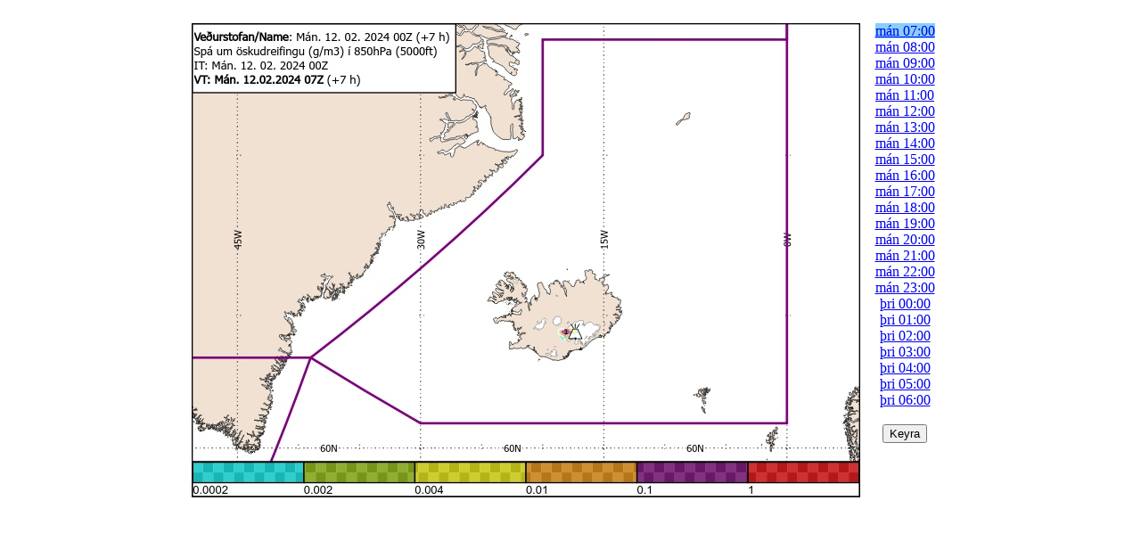

--- FILE ---
content_type: text/html
request_url: https://spakort.vedur.is/kort/name/2024/02/12/00/name_fir_ash_850hPa.html
body_size: 5931
content:
<!DOCTYPE HTML PUBLIC "-//W3C//DTD HTML 4.01 Transitional//EN" "https://www.w3.org/TR/html4/loose.dtd">
<html>
<head>
<meta http-equiv="Content-Type" content="text/html; charset=utf-8">
<title>Spákort gert á VÍ</title>
<script language="javascript" type="text/javascript" src="https://spakort.vedur.is/kort/spakort/js/anime.js"></script>
<script language="javascript" type="text/javascript">
var last_pict=23;
var nameSequence="Keyra";
var nameStop="Stopp";

theImages=new Array();
for(var i=0;i<24;i++) {
        theImages[i]=new Image();
    }

theImages[0].src="./name_fir_ash_850hPa_2024021200_007.jpg";
theImages[1].src="./name_fir_ash_850hPa_2024021200_008.jpg";
theImages[2].src="./name_fir_ash_850hPa_2024021200_009.jpg";
theImages[3].src="./name_fir_ash_850hPa_2024021200_010.jpg";
theImages[4].src="./name_fir_ash_850hPa_2024021200_011.jpg";
theImages[5].src="./name_fir_ash_850hPa_2024021200_012.jpg";
theImages[6].src="./name_fir_ash_850hPa_2024021200_013.jpg";
theImages[7].src="./name_fir_ash_850hPa_2024021200_014.jpg";
theImages[8].src="./name_fir_ash_850hPa_2024021200_015.jpg";
theImages[9].src="./name_fir_ash_850hPa_2024021200_016.jpg";
theImages[10].src="./name_fir_ash_850hPa_2024021200_017.jpg";
theImages[11].src="./name_fir_ash_850hPa_2024021200_018.jpg";
theImages[12].src="./name_fir_ash_850hPa_2024021200_019.jpg";
theImages[13].src="./name_fir_ash_850hPa_2024021200_020.jpg";
theImages[14].src="./name_fir_ash_850hPa_2024021200_021.jpg";
theImages[15].src="./name_fir_ash_850hPa_2024021200_022.jpg";
theImages[16].src="./name_fir_ash_850hPa_2024021200_023.jpg";
theImages[17].src="./name_fir_ash_850hPa_2024021200_024.jpg";
theImages[18].src="./name_fir_ash_850hPa_2024021200_025.jpg";
theImages[19].src="./name_fir_ash_850hPa_2024021200_026.jpg";
theImages[20].src="./name_fir_ash_850hPa_2024021200_027.jpg";
theImages[21].src="./name_fir_ash_850hPa_2024021200_028.jpg";
theImages[22].src="./name_fir_ash_850hPa_2024021200_029.jpg";
theImages[23].src="./name_fir_ash_850hPa_2024021200_030.jpg";
</script>
</head>
<body onLoad="GoToImage(0);">
<center>
<table width="750" border="0" cellpadding="0" cellspacing="0">
<tr>
<td colspan="2">&nbsp; </td>
</tr>
<tr>
<td width="750" valign="top" bgcolor="#FFFFFF">
<div align="left">
<img src="#" id="animation" name="animation" height="532" width="750" alt="Spákort gert á VÍ">
<script type="text/javascript">
var animation=document.getElementById("animation")
var nextslideindex=0
var mousewheelevt=(/Firefox/i.test(navigator.userAgent))? "DOMMouseScroll" : "mousewheel"
if (animation.attachEvent)
    animation.attachEvent("on"+mousewheelevt, rotateimage)
else if (animation.addEventListener)
   animation.addEventListener(mousewheelevt, rotateimage, false)
if (animation.attachEvent)
    animation.attachEvent('onclick',clickflip)
else if (animation.addEventListener)
   animation.addEventListener('click', clickflip, false)
if (window.attachEvent)
    window.attachEvent('keydown',keyflip)
else if (window.addEventListener) //WC3 browsers
   window.addEventListener('keydown',keyflip,false)
</script>
</div>
</td>
<td align="center" valign="top" bgcolor="#FFFFFF">
<table width="100" border="0" cellspacing="0" cellpadding="0">
<tr valign="top">
<td valign="top" align="center">

<a href="#" name="a1" onMouseOver="GoToImage(0);" onClick="GoToImage(0);">mán 07:00</a><br />
<a href="#" name="a2" onMouseOver="GoToImage(1);" onClick="GoToImage(1);">mán 08:00</a><br />
<a href="#" name="a3" onMouseOver="GoToImage(2);" onClick="GoToImage(2);">mán 09:00</a><br />
<a href="#" name="a4" onMouseOver="GoToImage(3);" onClick="GoToImage(3);">mán 10:00</a><br />
<a href="#" name="a5" onMouseOver="GoToImage(4);" onClick="GoToImage(4);">mán 11:00</a><br />
<a href="#" name="a6" onMouseOver="GoToImage(5);" onClick="GoToImage(5);">mán 12:00</a><br />
<a href="#" name="a7" onMouseOver="GoToImage(6);" onClick="GoToImage(6);">mán 13:00</a><br />
<a href="#" name="a8" onMouseOver="GoToImage(7);" onClick="GoToImage(7);">mán 14:00</a><br />
<a href="#" name="a9" onMouseOver="GoToImage(8);" onClick="GoToImage(8);">mán 15:00</a><br />
<a href="#" name="a10" onMouseOver="GoToImage(9);" onClick="GoToImage(9);">mán 16:00</a><br />
<a href="#" name="a11" onMouseOver="GoToImage(10);" onClick="GoToImage(10);">mán 17:00</a><br />
<a href="#" name="a12" onMouseOver="GoToImage(11);" onClick="GoToImage(11);">mán 18:00</a><br />
<a href="#" name="a13" onMouseOver="GoToImage(12);" onClick="GoToImage(12);">mán 19:00</a><br />
<a href="#" name="a14" onMouseOver="GoToImage(13);" onClick="GoToImage(13);">mán 20:00</a><br />
<a href="#" name="a15" onMouseOver="GoToImage(14);" onClick="GoToImage(14);">mán 21:00</a><br />
<a href="#" name="a16" onMouseOver="GoToImage(15);" onClick="GoToImage(15);">mán 22:00</a><br />
<a href="#" name="a17" onMouseOver="GoToImage(16);" onClick="GoToImage(16);">mán 23:00</a><br />
<a href="#" name="a18" onMouseOver="GoToImage(17);" onClick="GoToImage(17);">þri 00:00</a><br />
<a href="#" name="a19" onMouseOver="GoToImage(18);" onClick="GoToImage(18);">þri 01:00</a><br />
<a href="#" name="a20" onMouseOver="GoToImage(19);" onClick="GoToImage(19);">þri 02:00</a><br />
<a href="#" name="a21" onMouseOver="GoToImage(20);" onClick="GoToImage(20);">þri 03:00</a><br />
<a href="#" name="a22" onMouseOver="GoToImage(21);" onClick="GoToImage(21);">þri 04:00</a><br />
<a href="#" name="a23" onMouseOver="GoToImage(22);" onClick="GoToImage(22);">þri 05:00</a><br />
<a href="#" name="a24" onMouseOver="GoToImage(23);" onClick="GoToImage(23);">þri 06:00</a><br />
</td>
</tr>
<tr><td>&nbsp;</td></tr>
<tr><td align="center">
<div id="Keyra">
<form name="control_form" action="">
<font face="verdana" size="-1">
<input type="button" name="SequenceForm" value="Keyra" onclick="startAnimation()">
</font>

</form>
</div>
</td></tr>
</table>

</td>
</tr>
</table>
</td>
</tr>
</table>
</center>
</body>
</html>

